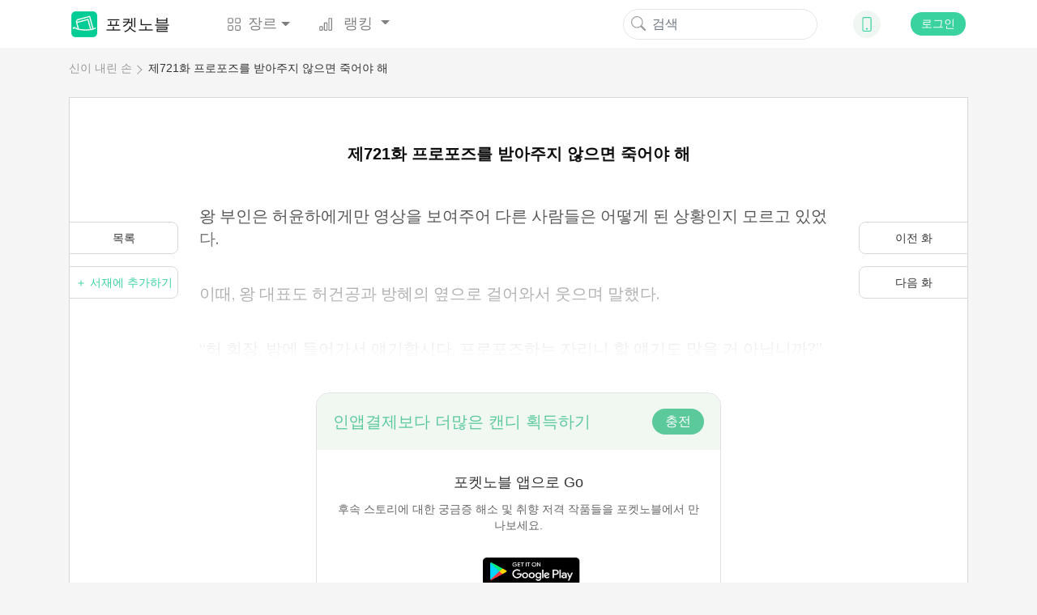

--- FILE ---
content_type: text/html; charset=utf-8
request_url: https://www.google.com/recaptcha/api2/aframe
body_size: 267
content:
<!DOCTYPE HTML><html><head><meta http-equiv="content-type" content="text/html; charset=UTF-8"></head><body><script nonce="f_jDMP_iJaKFmmuujsAu9w">/** Anti-fraud and anti-abuse applications only. See google.com/recaptcha */ try{var clients={'sodar':'https://pagead2.googlesyndication.com/pagead/sodar?'};window.addEventListener("message",function(a){try{if(a.source===window.parent){var b=JSON.parse(a.data);var c=clients[b['id']];if(c){var d=document.createElement('img');d.src=c+b['params']+'&rc='+(localStorage.getItem("rc::a")?sessionStorage.getItem("rc::b"):"");window.document.body.appendChild(d);sessionStorage.setItem("rc::e",parseInt(sessionStorage.getItem("rc::e")||0)+1);localStorage.setItem("rc::h",'1768994936784');}}}catch(b){}});window.parent.postMessage("_grecaptcha_ready", "*");}catch(b){}</script></body></html>